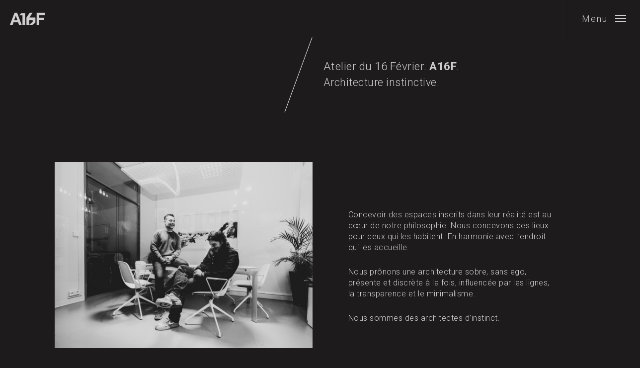

--- FILE ---
content_type: image/svg+xml
request_url: https://atelier16f.com/wp-content/uploads/2023/01/slash.svg
body_size: 292
content:
<?xml version="1.0" encoding="UTF-8"?> <svg xmlns="http://www.w3.org/2000/svg" width="57" height="151" viewBox="0 0 57 151" fill="none"><g clip-path="url(#clip0_116_20831)"><path d="M56.0822 0.330444L0.917725 150.65" stroke="white" stroke-miterlimit="10"></path></g><defs><clipPath id="clip0_116_20831"><rect width="57" height="151" fill="white"></rect></clipPath></defs></svg> 

--- FILE ---
content_type: image/svg+xml
request_url: https://atelier16f.com/wp-content/uploads/2023/01/logo-A16F-architecture-interieure.svg
body_size: 714
content:
<?xml version="1.0" encoding="UTF-8"?> <svg xmlns="http://www.w3.org/2000/svg" width="74" height="26" viewBox="0 0 74 26" fill="none"><path d="M15.108 0.887695H9.58041L0 25.8877H5.73474L7.76346 20.1642H16.928L18.9567 25.8877H24.6915L15.108 0.887695ZM12.3764 16.0135H9.02028L12.3442 6.96246L15.6681 16.0135H12.378H12.3764Z" fill="#CFCDCD"></path><path d="M19.7207 5.78961L24.3505 1.18085H31.8178V25.8876H26.2933V5.78961H19.7207Z" fill="#CFCDCD"></path><path d="M41.3983 0.887695L34.7551 10.4916V25.8877H40.4899V15.7982H47.8329V19.7457L40.4899 25.8877H47.5428L53.4617 21.3125V10.6993H40.7569L47.552 0.887695H41.3983Z" fill="#CFCDCD"></path><path d="M73.5402 5.57281V0.887695H56.0981V5.57281V11.1864V15.5814V25.8877H61.2313V15.5814H71.7908V11.1864H61.2313V5.57281H73.5402Z" fill="#CFCDCD"></path></svg> 